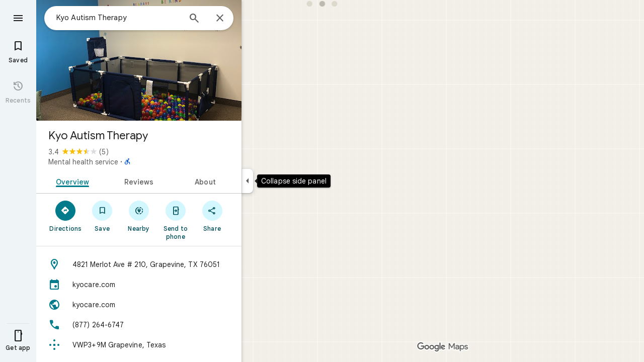

--- FILE ---
content_type: text/javascript; charset=UTF-8
request_url: https://www.google.com/maps/_/js/k=maps.m.en.THocS5ww7vc.2021.O/ck=maps.m.vVDp-CU31x4.L.W.O/am=5AAASAIQ/rt=j/d=1/exm=JxdeQb,LsiLPd,Q6fY6e,SuCOhe,a,b,b8h8i,cQ25Ub,ds,dw,dwi,en,enr,ep,jF2zFd,kUWD8d,log,lp,mmm,mo,nrw,ob,owc,per,ppl,pwd,sc,sc2,smi,smr,sp,std,stx,ti,uA7o6c,vd,vlg,vwr,wrc/ed=1/rs=ACT90oE06KdwuPXUOi3_cuelS8nvOwBc-w/m=vcr?cb=M
body_size: 18794
content:
"use strict";_F_installCss(".mAWRAc{position:absolute;z-index:100}.gaBwhe{overflow:hidden;position:absolute;direction:ltr}.VnO4Ib{position:absolute;left:0;top:0;z-index:0}sentinel{}");
this._=this._||{};(function(_){var window=this;
try{
_.ynh=class{roundRect(){}isContextLost(){return!1}constructor(a){this.canvas=a;this.strokeStyle=this.fillStyle="#000000";this.lineCap="round";this.lineJoin="miter";this.lineWidth=1;this.miterLimit=10;this.shadowColor="#000000";this.shadowBlur=this.shadowOffsetY=this.shadowOffsetX=0;this.fontKerning="auto";this.createConicGradient=()=>({addColorStop(){}});this.drawFocusIfNeeded=()=>{};this.resetTransform=()=>{};this.getTransform=()=>new DOMMatrix;this.direction="inherit";this.filter="none";this.imageSmoothingEnabled=
!1;this.imageSmoothingQuality="high";this.lineDashOffset=0;this.setLineDash=()=>{};this.getLineDash=()=>[];this.ellipse=()=>{};this.isPointInStroke=()=>!1;this.getContextAttributes=()=>({alpha:!0,desynchronized:!1,colorSpace:"srgb",willReadFrequently:!1});this.createLinearGradient=()=>({addColorStop:()=>{}});this.createPattern=()=>null;this.createRadialGradient=()=>({addColorStop:()=>{}});this.reset=()=>{};this.save=()=>{};this.restore=()=>{};this.fillRect=()=>{};this.strokeRect=()=>{};this.clearRect=
()=>{};this.beginPath=()=>{};this.moveTo=()=>{};this.closePath=()=>{};this.lineTo=()=>{};this.rect=()=>{};this.fill=()=>{};this.stroke=()=>{};this.clip=()=>{};this.quadraticCurveTo=()=>{};this.bezierCurveTo=()=>{};this.arc=()=>{};this.arcTo=()=>{};this.isPointInPath=()=>!1;this.scale=()=>{};this.rotate=()=>{};this.translate=()=>{};this.transform=()=>{};this.setTransform=()=>{};this.fillText=()=>{};this.font="10px sans-serif";this.fontVariantCaps=this.fontStretch="normal";this.letterSpacing="0px";
this.strokeText=()=>{};this.textAlign="left";this.textBaseline="alphabetic";this.textRendering="auto";this.wordSpacing="0px";this.measureText=()=>({width:1,actualBoundingBoxAscent:0,actualBoundingBoxDescent:0,actualBoundingBoxLeft:0,actualBoundingBoxRight:0,fontBoundingBoxAscent:0,fontBoundingBoxDescent:0});this.drawImage=()=>{};this.createImageData=(b,c)=>{const d=typeof b!=="number",e=d?b.width:b;b=d?b.height:c||1;return{colorSpace:"srgb",width:e,height:b,data:Array(e*b)}};this.getImageData=(b,
c,d,e)=>({colorSpace:"srgb",width:d,height:e,data:Array(d*e)});this.putImageData=()=>{};this.globalAlpha=0;this.globalCompositeOperation="source-over"}};
}catch(e){_._DumpException(e)}
try{
_.Id("vcr");
var hrh=function(a,b){a.imageSmoothingEnabled=b;a.mozImageSmoothingEnabled=b;a.webkitImageSmoothingEnabled=b;a.msImageSmoothingEnabled=b},q$=function(a){return`rgba(${Math.floor(a[0]*255)},${Math.floor(a[1]*255)},${Math.floor(a[2]*255)},${a[3]})`},irh=function(a){const b=_.crg(a);return a-b<1E-6?b:a},jrh=function(a,b){let c=null;b?c=new _.ynh(a):a.getContext&&(c=a.getContext("2d"));return c},krh=function(a,b,c,d){d.fillStyle=a;d.save();d.beginPath();d.rect(b.left,b.top,b.width,b.height);d.translate(c.x,
c.y);d.fill();d.restore()},mrh=function(a,b){const c=Array(a.length);for(let d=0;d<a.length;d++)c[d]={index:d,value:a[d]};c.sort(lrh);b?(a=b,a.length=c.length):a=Array(c.length);for(b=0;b<c.length;b++)a[b]=c[b].index;return a},lrh=function(a,b){return a.value!==b.value?a.value-b.value:a.index-b.index},nrh=function(a,b){const c=a[3];return[c*a[0]+(1-c)*b[0],c*a[1]+(1-c)*b[1],c*a[2]+(1-c)*b[2],c+(1-c)*b[3]]},orh=function(a,b){return a.rd||b.rd?a.rd?b.rd?a.rd.Ic()-b.rd.Ic():1:-1:0},prh=function(a,b,
c,d,e){b=_.U7(a,b,d,c,e);b.width/=a.K2;b.height/=a.K2;return b},qrh=function(a){return a},srh=function(a){return typeof a.setLineDash==="function"?a:new rrh(a)},rrh=class{constructor(a){this.context=a;this.U=null;this.N=0;this.zg=!0;this.y=this.x=this.H=0}setLineDash(a){this.U=a;this.zg=!0;this.N=0;this.H=a.length>0?a[0]:0}moveTo(a,b){this.x=a;this.y=b;this.context.moveTo(a,b)}lineTo(a,b){let c=this.x,d=this.y;var e=a-c,f=b-d;let g=Math.sqrt(e*e+f*f);if(g!==0){e/=g;for(f/=g;g>0;){let h;g>this.H?(h=
this.H,g-=h,this.H=0):(h=g,this.H-=h,g=0);c+=e*h;d+=f*h;this.zg?this.context.lineTo(c,d):this.context.moveTo(c,d);this.H===0&&(this.N=this.N===this.U.length-1?0:this.N+1,this.H=this.U[this.N],this.zg=!this.zg)}this.x=a;this.y=b}}};var wrh=function(a,b,c,d,e,f,g,h){var l=d.W(e);if(l){var m=e=!1;d=null;var n=1,p=Math.floor(h);if(l&&l.Ka){e=!0;var r=_.pR(l,h),w=_.Upg(l,p);(w=w&&l.data[12+60*p+52]!==0&&a.H?a.N.Qe(w):null)?(c=c.H,n=c.va*.25,a=b.createPattern(a.H.zg(w,r,l.data[12+60*p+52+1],l.data[12+60*p+52+2],new _.XB(-(c.Ba/n%(w.width*2)),-(c.Da/n%(w.height*2)))),"repeat"),b.fillStyle=a,n=.25*Math.pow(2,h-p)):b.fillStyle=_.Zy(r)}l&&l.U>0&&(a=_.vR(l,0,h),a>0&&(b.lineWidth=a/n,d=_.Vug(l,0,h),b.strokeStyle=_.Zy(_.uR(l,0,h)),m=!0));
if(m||e){a=g*n;g=a!==1&&a!==0;h=256;if(g){b.save();b.scale(a,a);a=1/a;l=Array(f.length);for(p=0;p<f.length;++p){c=f[p];r=Array(c.length);for(n=0;n<c.length;++n)r[n]=c[n]*a;l[p]=r}f=l;h*=a}if(!(a=!m)&&(a=!d))a:{for(a=0;a<f.length;a++)if(!trh(f[a],h)){a=!1;break a}a=!0}if(a)urh(b,f),e&&b.fill("evenodd"),m&&b.stroke();else{e&&(urh(b,f),b.fill("evenodd"));e=f;m=h;b.beginPath();f=b;d&&(f=srh(b),f.setLineDash(d));b.lineJoin="round";for(h=0;h<e.length;h++){a=e[h];f.moveTo(a[0],a[1]);for(l=2;l<=a.length-
2;l+=2)vrh(a[l],a[l+1],a[l-2],a[l-1],m)?f.lineTo(a[l],a[l+1]):f.moveTo(a[l],a[l+1]);vrh(a[0],a[1],a[a.length-2],a[a.length-1],m)&&f.lineTo(a[0],a[1])}b.stroke();d&&f.setLineDash([])}g&&b.restore()}}},urh=function(a,b){a.beginPath();for(let c=0;c<b.length;c++){const d=b[c];a.moveTo(d[0],d[1]);for(let e=2;e<d.length;e+=2)a.lineTo(d[e],d[e+1]);a.lineTo(d[0],d[1])}},vrh=function(a,b,c,d,e){return(a>=0||c>=0)&&(a<=e||c<=e)&&(b>=0||d>=0)&&(b<=e||d<=e)},trh=function(a,b){for(let c=0;c<a.length-2;c+=2)if(!vrh(a[c],
a[c+1],a[c+2],a[c+3],b))return!1;return vrh(a[0],a[1],a[a.length-2],a[a.length-1],b)},zrh=class{constructor(){var a=new _.byg(1);this.H=new xrh;this.N=a}zg(a,b,c,d,e,f,g){e=d.N;var h=d.U[d.H];h>=0&&h<e.H?(yrh(e,h),e=e.N.length):e=0;h=e;if(!(h<1)){e=Array(h);for(let r=0;r<h;++r){var l=r,m=d;var n=r;var p=m.N;m=m.U[m.H];m>=0&&m<p.H?(yrh(p,m),n=p.points.subarray((n>0?p.N[n-1]:0)*2,p.N[n]*2)):n=new Float32Array(0);e[l]=n}d=d.W();wrh(this,a,b,c,d,e,f,g)}}};var xrh=class{zg(a,b,c,d,e){if(!a)return null;const f=d===1;d=d===2;const g=_.$g("CANVAS");g.width=a.width*(f?2:1);g.height=a.height*(d?2:1);const h=_.jo(g);h.fillStyle=_.Bbb(b);h.fillRect(0,0,g.width,g.height);switch(c){case 1:h.globalCompositeOperation="multiply";break;case 2:h.globalCompositeOperation="screen"}c=h.createPattern(a,"repeat");if(f||d){krh(c,new _.Ff(0,0,a.width,a.height),new _.XB(0,0),h);krh(c,new _.Ff(f?a.width:0,d?a.height:0,a.width,a.height),new _.XB(d?a.width/2:0,f?a.height/2:
0),h);h.globalCompositeOperation="copy";c=h.createPattern;b=(b>>24&255)/255;const l=_.$g("CANVAS");l.width=g.width;l.height=g.height;const m=_.jo(l);m.globalAlpha=b;m.globalCompositeOperation="copy";m.drawImage(g,0,0);krh(c.call(h,l,"repeat"),new _.Ff(0,0,g.width,g.height),e.add(new _.XB(d?0:a.width/2,f?0:a.height/2)),h)}else krh(c,new _.Ff(0,0,a.width,a.height),e.add(new _.XB(a.width/2,a.height/2)),h),(b>>24&255)/255<1&&(h.globalAlpha=(b>>24&255)/255,h.globalCompositeOperation="copy",h.drawImage(g,
0,0));return g}};var Arh=function(a,b,c,d,e,f){c>e||d>f||(b[3]<1&&a.clearRect(c,d,e,f),b[3]>0&&(a.fillStyle=q$(b),a.fillRect(c,d,e,f)))},Brh=function(a,b,c,d,e,f,g){const h=(c.y-d.y)/(c.x-d.x);d=c.y-c.x*h;c=c.y-(c.x-e)*h;d<0&&c<0||d>f&&c>f||(a.beginPath(),a.moveTo(0,g),a.lineTo(0,d),a.lineTo(e,c),a.lineTo(e,g),a.closePath(),b[3]<1&&(a.globalCompositeOperation="destination-out",a.fillStyle="#000",a.fill(),a.globalCompositeOperation="source-over"),b[3]>0&&(a.fillStyle=q$(b),a.fill()))};var Crh=function(a,b){if(a.ha!==b){var c=a.H[b];if(_.Fk(c,1)){const d=_.Gk(_.Ej(c,1));a.U=_.ci(c,7)?_.J(c,7):_.bR(d);if(!a.points||a.points.length<a.U*2)a.points=new Float32Array(a.U*2);c=_.Opg(a.W);_.cR(d,a.U,c,a.points);d.Pi()}a.nj=a.va.W(1,b);a.ha=b}},Drh=function(a,b){return _.Wj(a,2)&&b>0?_.Vj(a,2,b-1):0},Erh=function(a,b,c){return _.Wj(b,2)&&c<_.Wj(b,2)?_.Vj(b,2,c):a.U},Frh=function(a,b,c){if(!(b>=0&&b<a.N))return 0;Crh(a,b);a=_.I(a.H[b],6,1);return a===3?c===0?0:1:a},Grh=function(a,b,c){if(!(b>=
0&&b<a.N))return 0;Crh(a,b);a=_.I(a.H[b],8,1);return a===3?c===0?0:1:a},Hrh=function(a,b){if(!(b>=0&&b<a.N))return 0;Crh(a,b);return a.nj.H},Irh=class{constructor(a){this.nj=null;this.ha=-1;this.points=null;this.U=-1;this.W=a.H;this.va=a.N;this.N=(this.H=_.y(this.W,_.ss,7)&&_.Ppg(_.U6(this.W))?_.Jug(_.U6(this.W)):null)?this.H.length:0}};var yrh=function(a,b){if(a.ha!==b){var c=a.W[b];if(_.G(c,7)){if(!a.points||a.points.length<8)a.points=new Float32Array(8);a.points[0]=0;a.points[1]=0;a.points[2]=256;a.points[3]=0;a.points[4]=256;a.points[5]=256;a.points[6]=0;a.points[7]=256;a.N=[4]}else{c=_.ER(c);const d=_.Gk(_.Ej(c,1)),e=_.ci(c,5)?_.J(c,5):_.bR(d);if(!a.points||a.points.length<e*2)a.points=new Float32Array(e*2);const f=_.Opg(a.U);_.cR(d,e,f,a.points);d.Pi();a.N=[..._.Uj(c,4,_.L()),e]}a.nj=a.va.W(2,b);a.ha=b}},Jrh=function(a,b){if(!(b>=
0&&b<a.H))return 0;yrh(a,b);return a.nj.H},Krh=class{constructor(a){this.N=this.points=this.nj=null;this.ha=-1;this.U=a.H;this.va=a.N;this.H=(this.W=_.W6(this.U)&&_.T6(_.V6(this.U))?_.Oug(_.V6(this.U)):null)?this.W.length:0}};var Lrh=function(a){const b=a.cursor;return b>=0&&b<a.N.length},Mrh=class{constructor(a){this.nj=null;this.cursor=0;this.H=a.H;this.U=a.N;this.Ba=a.La;(this.N=_.y(this.H,_.iR,11)?_.RKc(_.kR(this.H)):[])&&this.initialize()}Fe(){return Lrh(this)}initialize(){Lrh(this)&&(this.nj=this.U.W(5,this.cursor))}ha(){this.cursor++;this.Fe()&&this.initialize()}reset(){this.cursor=0;this.initialize()}W(){return this.nj.Fi}va(){return this.nj.H}Qe(){return this.Ba.H(this.H,this.cursor)}};var Nrh=class{constructor(a,b){this.N=a;this.H=0;a=this.N;a=a.H==null?0:a.H.length;if(!b||b.length!==a){var c=Array(a);for(let d=0;d<a;d++)c[d]=Hrh(this.N,d);b=mrh(c,b)}this.U=b}clone(){const a=new Nrh(this.N,this.U);a.H=this.H;return a}Fe(){return this.U.length>this.H}ha(){this.H++}reset(){this.H=0}W(){var a=this.N;var b=this.U[this.H];b>=0&&b<a.N?(Crh(a,b),a=a.nj.Fi):a=0;return a}va(){return Hrh(this.N,this.U[this.H])}};var Orh=class{constructor(a,b){this.N=a;this.H=0;{const c=this.N.H;if(!b||b.length!==c){a=Array(c);for(let d=0;d<c;d++)a[d]=Jrh(this.N,d);b=mrh(a,b)}}this.U=b}clone(){const a=new Orh(this.N,this.U);a.H=this.H;return a}Fe(){return this.U.length>this.H}ha(){this.H++}reset(){this.H=0}W(){var a=this.N;var b=this.U[this.H];b>=0&&b<a.H?(yrh(a,b),a=a.nj.Fi):a=0;return a}va(){return Jrh(this.N,this.U[this.H])}};var Prh=function(a){a=a.Qe(0);a.N&&a.decode(3);return a.Qe()},Qrh=class{constructor(a,b,c,d){this.type=a;this.U=b!==void 0?b:0;this.H=c!==void 0?c:null;this.N=typeof d==="boolean"?d:!1}},Rrh=function(a,b,c){return c?a.H[3+b]:a.H[b]},Srh=function(a){for(let b=0;b<a.H.length;b++)a.H[b].reset()},Trh=class{constructor(a){this.zc=a;this.H=[];a=a.data;this.H[0]=new Nrh(new Irh(a));this.H[1]=new Mrh(a);this.H[2]=new Orh(new Krh(a))}},Urh=class{constructor(a,b){this.oC=a;this.H=b}};var Vrh=class{constructor(a,b,c,d){this.va=a;this.W=b;this.ha=c;this.zc=d;this.H=0;this.U=this.N=null;this.a4=0;this.hY=[];a=this.JU=new Trh(d);b=this.hY;c=[];for(d=0;d<a.H.length;d++)c[d]=a.H[d].Fe()?a.H[d].va():-1;d=-1;let e=null;for(let n=0;;n++){let p=-1;for(var f=0;f<c.length;f++)c[f]>=0&&(p<0||c[f]<c[p])&&(p=f);if(p<0)break;f=a.H[p];const r=p%3;var g=0;const w=p>=3;if(r===0){g=a.zc.H.N;var h=f.W();g=g.W(h).U;h=c[p];if(e){e.H<g&&(e.H=g);var l=f.N;var m=f.U[f.H];m>=0&&m<l.N?(Crh(l,m),l=l.nj.W):
l=0;l>d?(e=new Urh(n,g),d=h):h<d&&(d=h)}else e=new Urh(n,g),e.H=g,d=h}else e&&(e=null);f.ha();c[p]=f.Fe()?f.va():-1;b.push(new Qrh(r,g,e,w))}Srh(a)}via(a,b,c,d){var e=25;d&&(this.H=this.a4=0,Srh(this.JU),e=-1);d=e;e=this.hY.length;let f=0,g;for(g=this.a4;g<e&&(d<0||f<d);g++){const h=this.hY[g],l=Rrh(this.JU,h.type,h.N),m=h.type,n=this.zc,p=n.H.N;m===0?h.U>this.H&&(this.va.zg(a,n,p,l,m,b,c,this.H),f++):(m===1?this.ha.zg(a,n,p,l,m,b,c):this.W.zg(a,n,p,l,m,b,c),f++);if(h.H)if(g+1===e||this.hY[g+1].H!==
h.H)if(this.H<h.H.H-1){this.H++;g=h.H.oC-1;this.N&&(this.JU.H[0]=this.N,this.N=null);this.U&&(this.JU.H[3]=this.U,this.U=null);continue}else this.U=this.N=null,this.H=0;else h.H.oC===g&&this.H<h.H.H-1&&(this.N=Rrh(this.JU,0).clone());l.ha()}this.a4=g}Yh(){return this.hY.length===this.a4&&this.U==null&&this.N==null}};var Xrh=class{constructor(a){var b=new zrh,c=new Wrh;this.U=a;this.H=b;this.N=c}uAa(a){return new Vrh(this.U,this.H,this.N,a)}};var Yrh=function(a,b){b.N=!1;b.H?b.H.next=b.next:a.U=b.next;b.next?b.next.H=b.H:a.H=b.H;a.W--},Zrh=function(a,b){b.N=!0;b.next=null;if(b.H=a.H)a.H.next=b;a.H=b;a.U||(a.U=a.H);a.W++},$rh=class{constructor(){this.maxLength=1E4;this.N={};this.U=this.H=null;this.W=0}has(a){a:{if(a=this.N[a]){if(a.xA){a=!0;break a}delete this.N[a.key];Yrh(this,a)}a=!1}return a}get(a){return this.N[a]}use(a){a&&a.N&&(Yrh(this,a),Zrh(this,a))}add(a){if(a&&!a.N)for(this.N[a.key]=a,Zrh(this,a);this.W>this.maxLength;)this.U&&
(a=this.U,delete this.N[a.key],Yrh(this,a))}};var ash=class{constructor(a,b,c,d){this.fillStyle=a;this.N=b;this.U=c;this.Of=d;this.H=null}zg(a,b){b/=this.Of;const c=this.wh();a.drawImage(c,0,0,c.width*b,c.height*b)}wh(){if(this.H!==null)return this.H;const a=_.$g("canvas"),b=_.jo(a);var c=this.Of;a.width=c*256;a.height=c*256;b.scale(c,c);b.fillStyle=this.fillStyle;b.fillRect(0,0,256,256);b.beginPath();b.strokeStyle=this.U;b.lineWidth=1;c=16;let d=256/c;for(var e=1;e<d;e++){var f=e*c;b.moveTo(f,0);b.lineTo(f,256);f=e*c;b.moveTo(0,f);b.lineTo(256,
f)}b.stroke();b.beginPath();b.lineWidth=2;b.strokeStyle=this.N;c=128;d=256/c;for(e=0;e<=d;e++)f=e*c,b.moveTo(f,0),b.lineTo(f,256),f=e*c,b.moveTo(0,f),b.lineTo(256,f);b.stroke();return this.H=a}};var Wrh=class{zg(a,b,c,d){b=Prh(d);a.drawImage(b,0,0,256,256)}};var dsh=function(){bsh||(bsh=new csh);return bsh},esh=function(a,b){a.count===a.last+1?(a.H[a.count]=b,a.count++,a.last++):(a.H[a.H.indexOf(void 0)]=b,a.count++)},csh=class{constructor(){this.H=[];this.last=-1;this.count=0}wh(a,b){if(this.count===0){var c=_.$g("canvas");c.width=a;c.height=b;return c}c=this.last;for(var d=0;d<this.last-1;d++){if(!this.H[d])continue;const e=this.H[d].width>=a,f=this.H[d].height>=b;if(e||f)c=d;if(e&&f)break}d=this.H[c];this.H[c]=void 0;d.width<a||d.height<b?(d.width<
a&&(d.width=a),d.height<b&&(d.height=b)):_.jo(d).clearRect(0,0,a,b);this.count--;if(this.count===0)this.last=-1;else if(c===this.last)for(;this.last>=0&&!this.H[this.last];)this.last--;return d}},bsh=null;var fsh=class{constructor(a,b,c,d){this.x=a;this.y=b;this.width=c;this.height=d;this.valid=!0}};var ish=function(a){for(;a.U!==a.W;)gsh(a);a.U=a.W=0;a.ha=a.H.width*Math.floor(a.H.height/a.N)+1;a.va=Array(a.ha);const b=Math.floor(a.H.height/a.N);for(let c=0;c<b;c++){const d=Math.floor(a.H.width/a.N);for(let e=0;e<d;e++){const f=e*a.N;hsh(a,new fsh(f,c*a.N,e===d-1?a.H.width-f:a.N,a.N))}}},gsh=function(a){const b=a.va[a.U];b&&(b.valid=!1);a.va[a.U]=null;a.U=++a.U%a.ha;return b},hsh=function(a,b){a.va[a.W]=b;a.W=++a.W%a.ha},jsh=function(a,b,c){c>a.N&&(a.N=c,ish(a));var d=0;let e=0,f=a.H.width;for(;d<
b;){const g=gsh(a);d+=g.width;f=g.x<f?g.x:f;e=g.y;d<b&&g.x+g.width>=a.H.width&&(hsh(a,new fsh(f,e,d,a.N)),d=0,f=a.H.width,e=0)}d-=b;c=new fsh(f,e,b,c);hsh(a,c);d!==0&&hsh(a,new fsh(f+b,e,d,a.N));return c},ksh=class{constructor(){this.N=40;this.ha=this.W=this.U=0;this.va=[];this.H=_.$g("canvas");this.H.width=2048;this.H.height=2E3;ish(this)}wh(a){return a&&a.valid?this.H:null}},lsh=_.uj||!1;var msh=class{constructor(a,b,c,d,e){this.canvas=a;this.width=b;this.height=c;this.key=d;this.cache=e;this.jA=0}release(){this.jA--;this.jA<=0&&(esh(dsh(),this.canvas),this.cache&&this.cache.remove(this.key))}};var nsh=class{constructor(){this.data=[];this.H=0}reset(){this.H=0}append(a,b,c,d,e,f){const g=6*this.H;this.data[g+0]=a;this.data[g+1]=b;this.data[g+2]=c;this.data[g+3]=d;this.data[g+4]=e;this.data[g+5]=f;this.H++}getX(a){return this.data[6*a]}getY(a){return this.data[6*a+1]}};var osh=class{constructor(a=0){this.N=a;this.cursor=0;this.map={};this.H=!!a;this.keys=Array(a)}has(a){return!!this.map[a]}get(a){return this.map[a]}set(a,b){this.H&&this.keys[this.cursor]&&this.remove(this.keys[this.cursor]);this.map[a]=b;this.H&&(this.keys[this.cursor]=a,this.cursor=(this.cursor+1)%this.N)}remove(a){delete this.map[a]}};var zsh=function(a,b,c,d,e,f,g){const h=c.type===4||c.type===1;h&&(b.save(),b.translate(-f,-g));switch(c.type){case 0:f=-1*c.height/2;g=c.width;var l=c.height,m=c.ha,n=c.lv;d=d.data;e=e.H(c.H());var p=c.label.Hm();if(p)for(d=psh(a.va,d.W(),d.ha(),d.Ic(),p,a.N),p=0;p<d;++p){const r=qsh(e);rsh(b,a.N[2*p]+c.Ij,a.N[2*p+1]+c.ql+f,g,l,m,r.fill,r.outline,n,a.N[2*p],a.N[2*p+1],c.U,c.Da!=null?c.Da:c.U)}break;case 2:g=d.H.Ta;if(f=g.yC(c.N))if(ssh(a,f,g,e,c,d.data.Ic()),e=c.label.Hm())for(e=psh(a.va,d.data.W(),
d.data.ha(),d.data.Ic(),e,a.N),d=0;d<e;++d)g=a.N[2*d]+c.Ij,l=a.N[2*d+1]+c.ql,g-=f.va,(m=tsh(f))&&ush(b,m,f,g,l);break;case 3:f=d.data;g=c.label.Xr();if((d=e.H(c.ik))&&(d=_.tR(d,g))&&(e=e.H(c.H()))&&_.tR(e,g)&&c.label.isVisible()&&(e=c.label.Hm()))for(e=psh(a.va,f.W(),f.ha(),f.Ic(),e,a.N),f=0;f<d.H.length;f++)if(g=_.U7(a.ha,d,c.text,f),l=prh(a.ha,d,f,c.text,c.bW),(m=_.ayg(a.ha,d,g.width,g.height,c.text,f))&&m.width!==0&&m.height!==0)for(n=0;n<e;++n)vsh(b,m,a.N[2*n]+c.Ij+c.width/2-l.width/2+d.W(f)/
2,a.N[2*n+1]+c.ql-l.height/2+d.ha(f)/2,g,l.width,l.height);break;case 4:f=c.label.Xr();if(d=e.H(c.ik))if(g=_.tR(d,f))d=_.U7(a.ha,g),(a=_.ayg(a.ha,g,d.width,d.height))&&a.width!==0&&a.height!==0&&(e=e.H(c.H()))&&_.tR(e,f)&&c.label.isVisible()&&(f=c.shift,e=c.label.Im(),_.Gwg(e,f),f=_.Nxg(c),m=_.C7(e.H,f),f=e.getX(m),g=e.getY(m),l=e.getX(Math.ceil(m))-e.getX(Math.floor(m)),e=e.getY(Math.ceil(m))-e.getY(Math.floor(m)),e=Math.atan2(e,l),b.save(),b.translate(f,g),b.rotate(e+(c.label.oH()?Math.PI:0)),vsh(b,
a,-c.width/2,-c.height/2,d,c.width,c.height),b.restore());break;case 1:if(g=d.H.Xa,f=g.yC(c.N))if(ssh(a,f,g,e,c,d.data.Ic()),l=(g=f.H)&&g.H,f.canvas||f.U||f.N||l)n=l?null:tsh(f),l=c.shift,c.label.oH()&&c.ha&&(l*=-1),g?(m=c.H(),e=e.H(m),g=wsh(g,n,f.U),xsh(a,b,m,e,d.data.Ic(),c,f,g,c.label.oH(),l)):ysh(b,c,f,n,c.label.oH(),l)}h&&b.restore()},ssh=function(a,b,c,d,e,f){var g=e.H();b.Ba!==g&&b.ob();e=!!b.canvas||!!b.N||Ash(a,b.U);var h=b.H;if(!(h&&h.H||e))if(d=d.H(g),b.Ba=g,c=c.va,b.H)Bsh(c,b,g,d,f,a.Da);
else if(b.ha)a:{if(h=e=null,(a=b.ha)&&a.U&&a.U.complete){if(g=Csh(c,a.key,g))if(a.N){h=a.U;var l=a.N;if(d.Ea){var m=Dsh(c,l.width,l.height),n=_.jo(m);n.globalAlpha=(_.sR(d,f)>>24&255)/255;n.drawImage(h,l.left,l.top,l.width,l.height,0,0,l.width,l.height);n.globalAlpha=1;h=m}else h=null}else{if(a.H&&a.U){f=(_.rR(d,f)>>24&255)/255;b.N=new Esh(a.H,a.U,f);break a}}else e=Fsh(c,a.U,f,d,a.H.left,a.H.top,a.H.width,a.H.height),a.N&&(h=Fsh(c,a.U,f,d,a.N.left,a.N.top,a.N.width,a.N.height,a.N.width));l=a.H;h&&
(l=(a.N.width-a.H.width)/2,m=(a.N.height-a.H.height)/2,l=Math.floor(l),m=a.N.height%2===1?Math.floor(m):Math.floor(m+.5),b.va=l,b.Ea=m,n=_.jo(h),n.globalCompositeOperation="source-over",g?(d.ha&&(n.globalAlpha=(_.rR(d,f)>>24&255)/255),n.drawImage(a.U,a.H.left,a.H.top,a.H.width,a.H.height,l,m,a.H.width,a.H.height),n.globalAlpha=1):n.drawImage(e,0,0,a.H.width,a.H.height,l,m,a.H.width,a.H.height),e=h,l=a.N);e&&(c.H?b.U=Gsh(e,l):b.canvas=e)}}else b.W&&(a=b.W)&&(f=c.Bna(a.text,a.width,a.fontSize,a.fontFlags,
d,f),c.H?b.U=Gsh(f,new _.Ff(0,0,a.width+10,a.fontSize+10)):b.canvas=f)},tsh=function(a){return a.U&&a.U.valid?Hsh?Hsh.wh(a.U):null:a.N?a.N.H:a.canvas?a.canvas:null},ush=function(a,b,c,d,e){(c.N?c.N.alpha:1)<1&&(a.globalAlpha=c.N?c.N.alpha:1);var f=c.W;const g=c.ha,h=c.U||c.N,l=g?g.Of:1,m=h?h.x:0,n=h?h.y:0;let p;h?(p=h.width,f=h.height):f?(p=f.width+10,f=f.fontSize+10):g&&g.N?(p=g.N.width,f=g.N.height):g&&g.H?(p=g.H.width,f=g.H.height):(p=b.width,f=b.height);a.drawImage(b,m,n,p,f,Math.floor(d+.5),
Math.floor(e+.5-f/l/2),p/l,f/l);(c.N?c.N.alpha:1)<1&&(a.globalAlpha=1)},Ash=function(a,b){return a.U?!!b&&b.valid:!!b},xsh=function(a,b,c,d,e,f,g,h,l,m){a.U&&!a.W&&(a.W=new ksh);const n=g.H.Da;a.H.reset();Ish(f,g,l,m,a.H);for(f=0;f<a.H.H;f++)if(l=Jsh(a,c,d,e,g,h,a.H.data[6*f+4],a.H.data[6*f+5]),l.width>0&&l.height>0){b.save();b.translate(a.H.getX(f),a.H.getY(f));b.rotate(a.H.data[6*f+2]);m=a.H.data[6*f+3];if(a.U){const p=l;b.drawImage(a.W.wh(p),p.x,p.y,l.width,l.height,m,-(l.height/n/2),l.width/n,
l.height/n)}else b.drawImage(l.canvas,0,0,l.width,l.height,m,-(l.height/n/2),l.width/n,l.height/n);b.restore()}},ysh=function(a,b,c,d,e,f){var g=b.label.Im();_.Gwg(g,f);f=g.U(g.Vn);b=b.U;e?g.anchor===1?(e=f-b,b=f-b-c.width):(e=f+c.width+b,b=f+b):(e=f+b,b=f+b+c.width);f=_.C7(g.H,e);b=_.C7(g.H,b);e=g.getX(f);f=g.getY(f);const h=g.getX(b);g=g.getY(b)-f;g=Math.atan2(g,h-e);a.save();a.translate(e,f);a.rotate(g);g!==0?(g=!!(a.imageSmoothingEnabled||a.mozImageSmoothingEnabled||a.webkitImageSmoothingEnabled||
a.msImageSmoothingEnabled),hrh(a,!0),ush(a,d,c,0,0),hrh(a,g)):ush(a,d,c,0,0);a.restore()},Ish=function(a,b,c,d,e){var f=a.label.Im();_.Gwg(f,d);d=b.H.U;const g=b.H.Da;var h=b.H.W,l=f.U(f.Vn);a=a.U;b=_.C7(f.H,c?f.anchor===1?l-a:l+b.width+a:l+a);if(!(b<0||b>f.mg()-1))for(Ksh.init(f,b,5,c),c=d.length/4,f=h?Math.floor(c/2):0,h=0;f<c&&Ksh.next();){b=h+Ksh.distance;l=b*g;a=f;for(var m=a;m<c&&!(d[m*4]+d[m*4+2]/2>l);m++)f++;l=e;m=l.append;var n=Ksh.getX(),p=Ksh.getY();m.call(l,n,p,Ksh.angle,d[a*4]/g-h,a,
f);h=b}},Jsh=function(a,b,c,d,e,f,g,h){var l=e.H;b=Lsh(l,b);e=b.W;var m=l.U.length/4,n=l.W?Math.floor(m/2):0;let p;if(m=h===m&&g===n)var r=b.H;else p=`${g}-${h}`,r=e[p];if(!Ash(a,r)){r=h-1;var w=[],A=c.ha?_.rR(c,d):0;c=c.Ea?_.sR(c,d):0;w.push(A);w.push(c);c=l.U[g*4];for(d=g;d<h;d++)w.push(l.Ba[d]),w.push(l.U[d*4]-c);h=w.join("");c=a.Ba;if(!c.has(h)||!Ash(a,c.get(h))){l=l.U;A=b.N;var E=b.U;w=d=l[g*4];for(var K=r;K>=g;K--){var R=l[K*4]+l[K*4+2];R>w&&(w=R)}R=Math.ceil(w-d);w=Msh(f);let Y,fa;a.U?(Y=jsh(a.W,
R,w),K=a.W.wh(Y)):(K=dsh().wh(R,w),fa=new msh(K,R,w,h,a.Ba));K=_.jo(K);a.U&&(K.save(),K.translate(Y.x,Y.y),K.clearRect(0,0,R,w));if(n>0)for(K.globalAlpha=E/255,E=g;E<=r;E++){var X=E-n;R=l[X*4+2];X=l[X*4+3];if(R===0||X===0)continue;const sa=(R-l[E*4+2])/2,va=(w-X)/2,Ha=E-n;K.drawImage(f.wh(Ha),Nsh(f,Ha),f.H?f.H[Ha].rect.top:f.region?f.region.y:0,R,X,l[E*4]-d-sa,va,R,X)}for(K.globalAlpha=A/255;g<=r;g++)n=l[g*4+2],A=l[g*4+3],n!==0&&A!==0&&(E=(w-A)/2,K.drawImage(f.wh(g),Nsh(f,g),f.H?f.H[g].rect.top:f.region?
f.region.y:0,n,A,l[g*4]-d,E,n,A));a.U&&K.restore();r=a.U?Y:fa;c.set(h,r)}r=c.get(h);a.U||r.jA++;m?b.H=r:e[p]=r}return r},vsh=function(a,b,c,d,e,f,g){a.drawImage(b,0,0,e.width,e.height,Math.floor(c+.5),Math.floor(d+.5),f,g)},qsh=function(a){let b="magenta",c="magenta";a.va&&(b=_.Zy(_.mR(a,0)),c=_.Zy(_.mR(a,4)));return{fill:b,outline:c}},rsh=function(a,b,c,d,e,f,g,h,l,m,n,p,r){const w=b+f/2,A=c+f/2,E=d-f,K=e-f;a.lineWidth=f;a.strokeStyle=h;a.fillStyle=g;if(p>0||r>0)a.shadowOffsetX=p,a.shadowOffsetY=
r,a.shadowBlur=2,a.shadowColor="rgba(0, 0, 0, 0.2)";g!=="magenta"&&(l>0?(Osh(a,b,c,b+d,c+e,m,n,l,0),a.fill()):a.fillRect(b,c,d,e));if(p>0||r>0)a.shadowOffsetX=0,a.shadowOffsetY=0,a.shadowBlur=0;h!=="magenta"&&f>0&&(l?(Osh(a,b,c,b+d,c+e,m,n,l,f/2),a.stroke()):a.strokeRect(w,A,E,K))},Osh=function(a,b,c,d,e,f,g,h,l){b+=l;c+=l;d-=l;e-=l;h-=l;a.beginPath();a.moveTo(b,c);g<c&&(a.lineTo(f-h,c),a.lineTo(f,c-h),a.lineTo(f+h,c));a.lineTo(d,c);f>d&&(a.lineTo(d,g-h),a.lineTo(d+h,g),a.lineTo(d,g+h));a.lineTo(d,
e);g>e&&(a.lineTo(f+h,e),a.lineTo(f,e+h),a.lineTo(f-h,e));a.lineTo(b,e);f<b&&(a.lineTo(b,g+h),a.lineTo(b-h,g),a.lineTo(b,g-h));a.lineTo(b,c)},Psh=class{constructor(a,b){var c=new $rh;this.va=a;this.Da=c;this.ha=b;this.W=null;this.U=lsh;this.N=Array(2);this.Ba=new osh(this.U?1E3:void 0);this.H=new nsh}wia(a,b,c,d,e,f){if(b.isVisible()){for(var g=0;g<b.elements.length;++g)b.elements[g].type===0&&zsh(this,a,b.elements[g],c,d,e,f);for(g=0;g<b.elements.length;++g)b.elements[g].type!==0&&zsh(this,a,b.elements[g],
c,d,e,f)}}},Ksh=new class{constructor(){this.points=null;this.distance=this.angle=this.y2=this.x2=this.y1=this.x1=this.H=this.step=this.threshold=0}init(a,b,c,d=!1){this.points=a;this.threshold=c;this.step=d?-1:1;a=0|b;this.H=d&&a!==b?a:a+this.step;this.y1=this.x1=0;this.x2=this.points.getX(b);this.y2=this.points.getY(b);this.distance=this.angle=0}getX(){return this.x1}getY(){return this.y1}next(){if(this.H<0||this.H>=this.points.mg())return!1;const a=this.x2,b=this.y2;let c=this.points.getX(this.H),
d=this.points.getY(this.H),e=c-a,f=d-b;const g=this.threshold*(e*e+f*f),h=c-a,l=d-b;let m=this.H+this.step;for(;m>=0&&m<this.points.mg();){const n=this.points.getX(m),p=this.points.getY(m),r=n-a,w=p-b,A=-r*l+w*h;if(A*A>g)break;c=n;d=p;e=r;f=w;m+=this.step}this.H=m;this.x1=a;this.y1=b;this.x2=c;this.y2=d;this.angle=Math.atan2(f,e);this.distance=Math.sqrt(e*e+f*f);return!0}};var Qsh=class extends _.Dxg{U(a){a.H.H.ha.clear();a.H.H.W.clear();return _.T7}H(){return!0}Oa(){}};var Rsh=class{constructor(a){this.H=a}zg(a,b,c,d,e){a.save();a.scale(c,c);c=[];for(var f=0;f<b.length;++f){const g=b[f],h=g.H.labels;for(let l=0;l<h.length;++l)c.push({label:h[l],zc:g})}c.sort((g,h)=>g.label.Yq()-h.label.Yq()||g.label.yt-h.label.yt||g.label.jP()-g.label.jP());for(b=0;b<c.length;++b)f=c[b].zc,this.H.wia(a,c[b].label,f,f.H.Ga,d,e);a.restore()}};var Ssh=function(a,b,c,d,e,f,g){if(e!==0){var h=b;g&&(h=srh(b),h.setLineDash(g));b.lineWidth=e;b.strokeStyle=f;b.beginPath();e=c.N;f=c.U[c.H];e=f>=0&&f<e.N?_.Wj(e.H[f],2)+1:0;for(f=0;f<e;f++){var l=c.N;var m=c.U[c.H],n=f;if(m>=0&&m<l.N){Crh(l,m);m=l.H[m];var p=Drh(m,n);l=Erh(l,m,n)-p}else l=0;n=a;a:{p=c.N;var r=c.U[c.H],w=f;m=a.W;if(!(r>=0&&r<p.N)){m=m||new Float32Array(0);break a}Crh(p,r);const A=p.H[r];r=Drh(A,w);w=Erh(p,A,w);p=p.points.subarray(r*2,w*2);m?(m.length<p.length&&(m=new Float32Array(p.length)),
m.set(p)):m=p}n=n.W=m;d!==0&&_.Fwg(n,l,-d);h.moveTo(n[0],n[1]);for(m=2;m<l*2-1;m+=2)h.lineTo(n[m],n[m+1])}b.stroke();g&&h.setLineDash([])}},Tsh=class{constructor(a){this.N=a;this.U=_.$g("canvas");this.U.width=this.U.height=256*this.N;this.H=_.jo(this.U);this.H.scale(this.N,this.N);this.H.lineJoin="round";this.W=new Float32Array(128)}zg(a,b,c,d,e,f,g,h){b=b.data;e=d.W();if(e=c.W(e)){var l=e.U;if(!(h>=l)){var m=_.uR(e,h,g)>>24&255;if(m!==0){c=null;var n=_.Vug(e,h,g);n&&(c=n.map(w=>w*f));n=_.Uug(e,h,
g)*f;var p;if(c)var r=p=0;else r=Frh(d.N,d.U[d.H],h),p=Grh(d.N,d.U[d.H],h);a.lineCap=r!==0||p!==0?"round":"butt";a.lineJoin="round";r=_.vR(e,h,g)*f;p=_.Zy(_.uR(e,h,g));h===0&&l>1&&(_.uR(e,1,g)>>24&255)<255?this.EBa(a,b,d,n,e,f,g):(m<255&&(g=a.globalCompositeOperation,a.globalCompositeOperation="destination-out",Ssh(this,a,d,n,r,"rgba(0,0,0,1.00)",c),a.globalCompositeOperation=g),Ssh(this,a,d,n,r,p,c))}}}}EBa(a,b,c,d,e,f,g){this.H.clearRect(0,0,256,256);let h,l;var m=Frh(c.N,c.U[c.H],0);h=Grh(c.N,
c.U[c.H],0);b=Frh(c.N,c.U[c.H],1);l=Grh(c.N,c.U[c.H],1);this.H.globalCompositeOperation="source-over";this.H.lineCap=m!==0||h!==0?"round":"butt";m=_.Zy(_.uR(e,0,g));Ssh(this,this.H,c,d,_.vR(e,0,g)*f,m,_.Vug(e,0,g));this.H.globalCompositeOperation="destination-out";this.H.lineCap=b!==0||l!==0?"round":"butt";Ssh(this,this.H,c,d,_.vR(e,1,g)*f,"black",null);a.drawImage(this.U,0,0,Math.floor(256*this.N),Math.floor(256*this.N),0,0,256,256)}};var Ush=function(a,b,c){_.q8a(a.wB,b.Lh,b.Kh,irh(b.zoom));b=a.wB.dF-a.height/2;c[0]=Math.round((a.wB.cF-a.width/2)*a.N)/a.N;c[1]=Math.round(b*a.N)/a.N},Vsh=function(a){const b=`translate3d(${-a.offset[0]}px, ${-a.offset[1]}px, 0) scale(1)`;a.H.style.transform=b;a.H.style.webkitTransform=b},Wsh=class{constructor(a,b,c=!1){this.container=a;this.N=1;this.Nn=null;this.H=_.$g("DIV");c?this.H.className="VnO4Ib":(this.H.style.position="absolute",this.H.style.left="0px",this.H.style.top="0px",this.H.style.zIndex=
"0");this.container.appendChild(this.H);this.width=a.clientWidth;this.height=a.clientHeight;this.U=_.fL();this.W=_.fL();this.wB=new _.s8a(22);this.offset=_.fL();this.ha=irh(b.zoom);this.va=this.container.style.backgroundColor;Ush(this,b,this.U);Vsh(this)}Lb(){return this.width}Eb(){return this.height}resize(a,b){if(a!==this.width||b!==this.height)this.width=a,this.height=b,this.container.style.width=`${a}px`,this.container.style.height=`${b}px`}update(a){let b=!1;if(this.width!==a.width||this.height!==
a.height)this.resize(a.width,a.height),b=!0;b||this.ha!==irh(a.zoom)?(this.ha=irh(a.zoom),Ush(this,a,this.U),_.hL(this.W,this.U),_.gL(this.offset,0,0)):(Ush(this,a,this.W),_.WPb(this.W,this.U,this.offset));Vsh(this)}};var Msh=function(a){if(!a.N)if(a.region)a.N=a.region.height;else if(a.H)for(let b=0;b<a.H.length;b++)a.H[b].rect.height>a.N&&(a.N=a.H[b].rect.height);else a.N=a.W.height;return a.N},Nsh=function(a,b){return a.H?a.H[b].rect.left:(a.region?a.region.x:0)+a.U[b]},Xsh=class{constructor(a){this.W=a;this.H=this.U=this.region=null;this.N=0}wh(a){return this.H?this.H[a].xA:this.W}};var Ysh=class{constructor(){this.H=null;this.W={};this.U=this.N=255}};var wsh=function(a,b,c){b=new Xsh(b);a.H?b.H=a.H:(b.region=c,b.U=a.Ea);return b},Lsh=function(a,b){a.ha[b]||(a.ha[b]=new Ysh);return a.ha[b]},Zsh=class{constructor(a,b,c,d,e,f,g,h,l){this.key=a;this.height=b;this.Ba=c;this.va=d;this.N=e;this.Ea=f;this.U=g;this.Da=h;this.W=l;this.H=null;this.ha={}}};var $sh=class extends _.Svg{constructor(a,b){super(a,b);this.Ba=0;this.H=this.ha=this.W=this.N=this.U=this.canvas=null;this.Ea=this.va=0;this.Da=lsh}ob(){this.N=this.U=this.canvas=null;this.H&&(this.H.H=null)}nb(){if(!this.Da){const a=dsh();this.canvas&&esh(a,this.canvas);if(this.H)for(const b of Object.values(this.H.ha)){b.H&&b.H.release();for(const c of Object.values(b.W))c.release()}}super.nb()}};var ath=class{constructor(a){this.key=a;this.rect=this.xA=null;this.N=!1;this.H=this.next=null}};var Esh=class{constructor(a,b,c){this.H=b;this.alpha=c;this.x=a.left;this.y=a.top;this.width=a.width;this.height=a.height}};var bth=class{drawText(a,b,c,d,e,f,g,h,l){a.font=_.ptg(e,f,g);a.textBaseline="middle";e=f="magenta";h.ha&&(f=_.Zy(_.rR(h,l)));h.Ea&&(e=_.Zy(_.sR(h,l)));h=f;l=e;l!=="magenta"&&(a.strokeStyle=l,a.lineWidth=2,a.strokeText(b,c,d));h!=="magenta"&&(a.fillStyle=h,a.lineWidth=2,a.fillText(b,c,d))}};var Bsh=function(a,b,c,d,e,f){if(b=b.H){var g=[],h=[];{var l=[],m=b.Ba.length;const w={};if(d.ha){var n=_.rR(d,e);if((n&4278190080)===0)n=null;else{var p=d.Ea?_.sR(d,e):0;if(Csh(a,b.key,c)){var r=Lsh(b,c);r.N=n>>24&255;r.U=p>>24&255}for(r=0;r<m;r++){const A=b.W&&r<Math.floor(m/2),E=`${A?p:n}${b.Ba[r]}`;let K;f.has(E)?K=f.get(E):w[E]?K=w[E]:(K=new ath(E),w[E]=K,A?h.push(r):g.push(r));l.push(K)}n=l}}else n=null}b.H=n;if(g.length!==0||h.length!==0)if(Csh(a,b.key,c)){for(a=0;a<g.length;a++)d=g[a],e=b.H[d],
e.xA=b.va[d],e.rect=new _.Ff(b.N[d*4],b.N[d*4+1],b.N[d*4+2],b.N[d*4+3]),f.add(e);for(g=0;g<h.length;g++)a=h[g],d=b.H[a],d.xA=b.va[a],d.rect=new _.Ff(b.N[a*4],b.N[a*4+1],b.N[a*4+2],b.N[a*4+3]),f.add(d)}else{c=b.H;p=n=0;for(l=0;l<h.length;l++)m=h[l],c[m].rect=new _.Ff(n,0,b.U[m*4+2],b.U[m*4+3]),n+=Math.ceil(b.U[m*4+2]);for(l=0;l<g.length;l++)m=g[l],c[m].rect=new _.Ff(p+n,0,b.U[m*4+2],b.U[m*4+3]),p+=Math.ceil(b.U[m*4+2]);p=n+p;l=b.height;m=cth(b,p,l,g,h);if(a=Fsh(a,m,e,d,0,0,p,l,b.W?n:void 0)){for(d=
0;d<h.length;d++)e=c[h[d]],e.xA=a,f.add(e);for(h=0;h<g.length;h++)d=c[g[h]],d.xA=a,f.add(d);f=!0}else f=!1;f||(b.H=null)}}},Gsh=function(a,b){Hsh||(Hsh=new ksh);b=jsh(Hsh,b.width,b.height);var c=Hsh.wh(b);c=_.jo(c);c.clearRect(b.x,b.y,b.width,b.height);c.drawImage(a,0,0,b.width,b.height,b.x,b.y,b.width,b.height);return b},Csh=function(a,b,c){const d=a.N[b];if(d===void 0)a.N[b]=c;else if(d!==c)return!1;return!0},Fsh=function(a,b,c,d,e,f,g,h,l){if(!d.ha)return null;const m=_.Zy(_.rR(d,c));a=Dsh(a,g,
h);const n=_.jo(a);l?(c=_.Zy(_.sR(d,c)),n.fillStyle=c,n.fillRect(0,0,l,h),n.fillStyle=m,n.fillRect(l,0,g-l,h)):(n.fillStyle=m,n.fillRect(0,0,g,h));n.globalCompositeOperation="destination-in";n.drawImage(b,e,f,g,h,0,0,g,h);return a},Dsh=function(a,b,c){if(a.H){dth||(dth=_.$g("canvas"));eth||(eth=_.$g("canvas"));a=dth;dth=eth;eth=a;const d=_.jo(a);d.globalCompositeOperation="source-over";a.width<b||a.height<c?(a.width<b&&(a.width=b),a.height<c&&(a.height=c)):d.clearRect(0,0,b,c)}else a=dsh().wh(b,c);
return a},cth=function(a,b,c,d,e){const f=a.H;var g=fth||_.$g("canvas");fth||(fth=g,g.height=60);g.width<b&&(g.width=b);g.height<c&&(g.height=c);g.width*g.height>65536&&b*c<=65536&&(g.width=b,g.height=c);g=_.jo(g);g.clearRect(0,0,b,c);b=[e,d];for(c=0;c<b.length;c++)for(d=b[c],e=0;e<d.length;e++){const h=d[e],l=f[h];g.drawImage(a.va[h],a.N[4*h],a.N[4*h+1],a.N[4*h+2],a.N[4*h+3],l.rect.left,l.rect.top,l.rect.width,l.rect.height)}return fth},gth=class{constructor(a){this.U=a;this.W=new bth;this.H=lsh;
this.N={}}Bna(a,b,c,d,e,f){const g=c+10;b=Dsh(this,b+10,g);const h=_.jo(b);this.W.drawText(h,a,0,g/2,c,d,this.U,e,f);return b}},fth=null,dth=null,eth=null,Hsh=null;var hth=class{constructor(a,b,c,d,e){this.key=a;this.Of=e;this.U=b;this.H=c;this.N=d}};var ith=class{constructor(a,b,c,d){this.text=a;this.width=b;this.fontSize=c;this.fontFlags=d}};var jth=function(a,b,c,d,e,f,g,h,l){const m=a.tl.Pd(b),n=a.tl.Ga();d=d>1E4||d<0?0:d;const p=_.Spg(_.z(a.tl.H,_.Tpg,4),b);b=p.Lb();const r=p.Eb(),w=d*a.N+b;e.push(m);f.push(n.Qe());g[c*4]=p.getX();g[c*4+1]=p.getY();g[c*4+2]=p.Lb();g[c*4+3]=p.Eb();e=c+1;e<h.length&&(h[e]=h[c]+b);l[c*4]=d*a.N;l[c*4+1]=0;l[c*4+2]=b;l[c*4+3]=r;return{height:r,m2a:w}},mth=class{constructor(a,b,c,d,e){this.tl=a;this.U=b;this.Ba=c;this.Of=d;this.ha=e;this.W=!1;this.va=new gth(e);this.H=new Map;this.N=d*2}initialize(a,b){if(!this.W&&
a.length!==0){if(a.length!==b.length)throw Error("Yj");for(let X=0;X<a.length;X++){var c=a[X];const Y=b[X];if(_.q7(c)||_.ltg(c)){var d=0,e=_.B7(c,this.tl.Ic());for(const fa of _.m7(_.S6(c))){if(_.Wj(fa,6)){c=fa;var f=e,g=`${Y}:0:${d}`,h=_.Wj(c,6),l=_.Wj(c,7),m=h+l,n=[],p=[],r=Array(m*4),w=Array(m);w[0]=0;m=Array(m*4);this.tl.Ga();let sa=0;for(var A=0;A<l;++A){var E=A,K=_.Wj(c,10)?_.Vj(c,10,A)/8:0;E=jth(this,_.Vj(c,7,A),E,K,n,p,r,w,m);sa=sa>E.height?sa:E.height}E=A=0;for(K=0;K<h;++K){var R=K+l;const va=
_.Wj(c,8)?_.Vj(c,8,K)/8:0;R=jth(this,_.Vj(c,6,K),R,va,n,p,r,w,m);E=E>R.m2a?E:R.m2a;A=A>R.height?A:R.height;sa=sa>R.height?sa:R.height}h=new $sh(E/this.N,A/this.N);h.H=new Zsh(g,Math.ceil(sa),n,p,r,w,m,this.N,!!_.Wj(c,7));c=this.kE(c,f);this.H.set(c,h)}else fa.H()&&(c=fa,f=e,g=c.Fb(),n=this.tl.hi(c),p=this.U.H(n),n=_.Xug(p,f),r=_.Wug(p,f),w=this.measureText(g,n,r),p=new $sh(w,n),p.W=new ith(g,w,n,r),c=this.kE(c,f),this.H.set(c,p));++d}}else if(_.ktg(c))for(d=_.o7(c)?2:1,e=0;e<d;++e){g=e===0?_.m7(_.S6(c)):
_.m7(_.n7(c));f=0;for(const fa of g)g=this.tl.hi(fa),n=this.U.H(g),p=_.B7(c,this.tl.Ic()),_.tR(n,p)||(r=`${Y}.${e}.${f}`,_.Wj(fa,6)?(g=fa,n=r,h=this.tl.H,r=_.Vj(g,6,0),r=_.Spg(_.z(h,_.Tpg,4),r),r=new _.Ff(r.getX(),r.getY(),r.Lb(),r.Eb()),w=null,_.Wj(g,7)&&(w=_.Vj(g,7,0),w=_.Spg(_.z(h,_.Tpg,4),w),w=new _.Ff(w.getX(),w.getY(),w.Lb(),w.Eb())),l=r.width/this.Of,m=r.height/this.Of,h=this.tl.Ga(),h.N&&h.decode(3),g=this.kE(g,p),p=new $sh(l,m),p.ha=new hth(`${g}-${n}`,h.Qe(),r,w,this.Of),this.H.set(g,p)):
fa.H()&&(p=c,g=fa,w=n,n=g.Fb(),p=_.B7(p,this.tl.Ic()),r=_.Xug(w,p),h=_.Wug(w,p),l=this.measureText(n,r,h),w=new $sh(l,r),w.W=new ith(n,l,r,h),g=this.kE(g,p),this.H.set(g,w))),++f}}this.W=!0}}measureText(a,b,c){b=_.ptg(b,c,this.ha);kth||(_.Uxg?c=new self.OffscreenCanvas(0,0):(c=_.$g("canvas"),c.width=c.height=128),kth=_.jo(c));c=kth;lth!==b&&(lth=b,c.font=b);return Math.ceil(c.measureText(a).width)}yC(a){return this.H.get(a)||null}kE(a,b){if(_.Wj(a,6))return b=_.Uj(a,6,_.L()).map(c=>this.tl.Pd(c)).join(":"),
_.Wj(a,7)&&(b+=`:outlineSpriteIndex:${_.Vj(a,7,0)}`),b;if(a.H()){const c=this.tl.hi(a);return`${a.Fb()}:${c}:${b}:${this.Ba}`}return null}So(){}},kth=null,lth="";var nth=function(a){var b=a.data.H;let c=0;for(const R of _.hR(_.jR(b))){if(_.q7(R))_.xtg(R,c,a);else if(_.ltg(R))a:{var d=R,e=c;b=a;var f=b.H;if(_.R6(_.S6(d))){var g=f.Xa,h=b.data,l=_.B7(d,h.Ic()),m=_.srg(_.Qk(h.H,_.u7));f=f.Ga;var n=0,p=0,r=_.m7(_.S6(d));for(var w=0;w<r.length;w++){var A=r[w],E=void 0;if(E=_.tR(f.H(h.hi(A)),l))E=E.N(m),A=E.height,E=E.width;else{A=g.kE(A,l);E=g.yC(A);if(!E)break a;A=E.height;E=E.width}n+=A;E>p&&(p=E)}A=h.U;E=_.p7(d);var K=_.Gk(_.l7(_.prg(E)));w=_.Cc(K)/A;A=_.Cc(K)/
A;K.Pi();if(!(w<0||w>256||A<0||A>256)){E=_.J(E,4);K=(p+1)/Math.pow(2,_.J(d,12)/8);p=K*Math.cos(E*Math.PI/1800)/2;E=K*Math.sin(E*Math.PI/1800)/2;K=new Float64Array(4);K[0]=w-p;K[1]=A-E;K[2]=w+p;K[3]=A+E;p=new _.stg(K);n=-n/2;d=_.utg(b,d,e);e=d.Xa=p;w=p.mg()-1;e=_.ttg(e.va,w)/2;d.Im().Vn=_.C7(p.va,e);for(e=0;e<r.length;++e)A=r[e],p=h.hi(A),(w=_.tR(f.H(p),l))?(E=w.N(m),A=E.height,n+=A/2,p=_.vtg(p,1,n,-E.width/2,w,m),_.D7(d,p),n+=A/2):(A=g.kE(A,l),w=g.yC(A),n+=w.height/2,p=_.wtg(p,1,n,-w.width/2,A,w,
!0),_.D7(d,p),n+=w.height/2);g=d;_.rtg(b,g);b.H.labels.push(g)}}}c++}},oth=class{constructor(a,b,c){this.Of=a;this.H=b;this.N=c}};var pth=class{constructor(a,b,c,d,e,f,g){this.canvas=a;this.x=b;this.y=c;this.width=d;this.height=e;this.U=f;this.N=g;this.context=_.jo(a);this.H=b!==0||c!==0||d!==a.width||e!==a.height}Pi(){this.H&&this.U&&this.U.Pi(this)}};var qth=class{constructor(a){this.height=this.width=256;this.H=a}Pi(){}wh(a,b){const c=this.H;a*=c;b*=c;const d=_.$g("CANVAS");d.width=a;d.height=b;_.jo(d).scale(c,c);return new pth(d,0,0,a,b,this,this.H)}};var rth=class{constructor(a){this.height=this.width=256;this.H=a;this.U=[];this.N=[]}Pi(a){const b=this.H;a.context.clearRect(a.x/b,a.y/b,a.width/b,a.height/b);this.N.push(a)}wh(a,b){if(this.N.length===0){var c=_.$g("CANVAS");const d=this.H;c.width=d*this.width*6;c.height=d*this.height*4;this.U.push(c);_.jo(c).scale(d,d);for(let e=0;e<4;e++)for(let f=0;f<6;f++){const g=new pth(c,d*this.width*f,d*this.height*e,d*this.width,d*this.height,this,this.H);this.N.push(g)}}c=this.H;a*=c;b*=c;c=this.N.pop();
c.width=a;c.height=b;return c}};var tth=function(a,b){const c=a.data.H;a=a.data.La;const d=_.y(c,_.iR,11)?_.RKc(_.kR(c)):[];let e=0;for(let f=0;f<d.length;f++){const g=a.H(c,f);g&&(e+=sth(g,b))}return e},uth=function(a,b){let c=0;a=a.data;a.uf()&&(a=a.Ga(),c+=sth(a,b));return c},sth=function(a,b){a.N&&a.decode(3);return a.Yh()&&a.Qe().src.length!==0?0:(a=a.Qe(),a.decode&&a.src?a.decode().then(b,b):_.Bg(a,"load",()=>{b()}),1)},vth=function(a,b){b.H.Ld||(b.H.Ld=a.Ib.uAa(b));return b.H.Ld},wth=function(a,b,c=!1){if(b.H.gw||b.rd.Vh()===
4)return!0;const d=b.H.Ld;if(d.a4>0||d.hY.length!==1)var e=null;else e=d.hY[0],e.type!==1?e=null:(d.a4=1,e=Prh(Rrh(d.JU,e.type,e.N)));if(e)return b.H.ah=e,!0;e=b.H.Ya;e||(e=a.Gb.wh(256,256),b.H.Ya=e);a=e;if(a.H){a.context.save();a.context.setTransform(1,0,0,1,a.x,a.y);a.context.beginPath();a.context.rect(0,0,a.width,a.height);a.context.clip();const f=a.N;a.context.scale(f,f)}d.via(e.context,1,b.data.Ic(),c);e.H&&e.context.restore();return d.Yh()},xth=function(a,b){const c=b.H;c.Ld=null;c.Ya&&(c.Ya.Pi(),
c.Ya=null);c.ah=null;vth(a,b);wth(a,b,!0)},zth=class extends _.Bxg{constructor(a,b,c,d,e,f,g){super();this.Ib=a;this.hb=b;this.Xa=c;this.W=e;this.va=new _.Axg(f,g);(a=yth[d])?d=a:(a=_.uj?new rth(d):new qth(d),d=yth[d]=a);this.Gb=d;this.N=[this.Ya,this.Ea,this.Ba,this.Da,this.uAa,this.Ga,this.render,this.La];this.Ta=[33,34,52,35,36,37,38,39];this.wb=this.N.indexOf(this.Ea);this.Ka=this.N.indexOf(this.Ba);this.Oa=this.N.indexOf(this.Da)}U(a){var b=a.H;b.ha.length||(b.ha=Array(this.N.length));b=a.H;
for(var c=0;c<this.N.length;++c)if(!b.ha[c]){var d=this.N[c];if(d===this.Ga||d===this.render||d===this.La){const e=b.ha[this.Oa].getState()==="success",f=b.ha[this.wb].getState()==="success",g=b.ha[this.Ka].getState()==="success";if(!(e&&f&&g))continue}this.ha=this.Ta[c];b.ha[c]=d.call(this,a);return _.T7}a=[];for(c=0;c<this.N.length;++c)(d=b.ha[c])&&d.getState()==="pending"&&a.push(d);return a.length?_.asg.apply(null,a):_.Cxg}H(a){for(let b=0;b<this.N.length;++b){const c=a.H.ha[b];if(!c||c.getState()!==
"success")return!1}return!0}Da(a){function b(){--c.Oa===0&&d.setValue(!0)}const c=a.H;c.Oa=0;const d=new _.xR;c.Oa+=tth(a,b);c.Oa+=uth(a,b);return c.Oa?d:_.T7}Ea(a){const b=this.W.H(a.rd.Qg().Kj);a=_.zxg(this.va,a,b);return a.getState()==="pending"?a:_.T7}Ba(a){var b=this.va;a=_.wxg(a.data,a.H.N);return _.yxg(b,[...a])}Ya(a){const b=a.H;if(!b.N){var c=a.data.Gh,d=a.rd.Qg().Kj,e=this.W.H(d);const f=a.data.Da;f.length&&e.N(f);e.W(c);c=a.data.Dc(d,e);b.N=c;a.data.Ad(c);a.data.wb()}b.Ga||(_.mtg(a,!0,
!1),_.ntg(a,!0,!1),c=a.data.Gh,d=a.rd.Qg().Kj,e=this.W.H(d),a=a.data.Da,a.length&&e.N(a),e.W(c),b.Ga=new _.Gxg(d,e));return _.T7}uAa(a){vth(this,a);return _.T7}Ga(a){if(!a.H.labels.length){var b=this.hb;if(a.data.va()&&!a.H.gq){var c=a.H;c.Ta||(c.Ta=c.Xa=new mth(a.data,c.Ga,a.rd.Qg().Kj.Lo(),b.Of,b.H));var d=_.hR(_.jR(a.data.H)),e=[];for(var f=0;f<d.length;f++)e.push(f);c.Ta.initialize(d,e);c.jy=b.N;b=_.hR(_.jR(a.data.H));c=a.data.U;for(d=0;d<b.length;d++)if(e=b[d],_.ktg(e)){f=_.p7(e);f=_.Gk(_.l7(_.prg(f)));
var g=_.Cc(f)/c,h=_.Cc(f)/c;f.Pi();g<0||g>256||h<0||h>256||_.Wtg(e,d,new _.Vd(g,h),a)}b=a.H.labels;c=a.rd.Ic();b.sort(_.Hxg);d=0;e=b.length/2;f=0;for(g=0;g<b.length-1;g++){h=b[g];const l=c-d;l>0&&h.tk===0&&(h.tk=l);f++;f>=e&&(d++,e/=2,f=0)}nth(a);b=a.H.labels;c=!0;for(d=0;d<b.length;++d)b[d].N!==2&&(c=!1),_.qtg(b[d]);a.H.labels.sort(_.Hxg);a.H.Mi=!c}a.H.gq=!0}return _.T7}La(a){const b=a.H.labels;if(b.length&&a.H.N)for(let K=0;K<b.length;K++){var c=this.Xa,d=b[K],e=a,f=a.H.Ga;for(let R=0;R<d.elements.length;R++){var g=
d.elements[R];switch(g.type){case 2:var h=c,l=e,m=f,n=l.H.Ta,p=n.yC(g.N);p&&ssh(h,p,n,m,g,l.data.Ic());break;case 1:p=c;l=g;m=f;var r=e.H.Xa;if(g=r.yC(l.N)){n=l.label.Xr();h=l.label.oH();ssh(p,g,r,m,l,n);var w=(r=g.H)&&r.H,A=!!g.canvas||!!g.U||!!g.N;if(r&&(A||w)){var E=null;A&&!w&&(E=tsh(g));if(E||w){A=l.H();const X=m.H(A);m=l.shift;h&&l.ha&&(m*=-1);w=wsh(r,E,g.U);r=A;E=X;p.U&&!p.W&&(p.W=new ksh);p.H.reset();Ish(l,g,h,m,p.H);for(h=0;h<p.H.H;h++)Jsh(p,r,E,n,g,w,p.H.data[6*h+4],p.H.data[6*h+5])}}}}}}return _.T7}render(a){return wth(this,
a)?_.T7:null}},yth={};var psh=function(a,b,c,d,e,f){const g=a.Ea,h=_.XK();let l=0;for(let m=a.H.start;m<=a.H.end;m++)Ath(a,b,c,d,m,h)&&(_.cL(_.Qxg,e.H,e.N,0,1),_.NPb(h,_.Qxg,g),f[l*2]=g[0],f[l*2+1]=g[1],l++);return l},Ath=function(a,b,c,d,e,f){var g=a.camera,h=a.N;if(a.U===0||a.U===1){g=a.U===1;var l=1/Math.pow(2,d);h=Math.pow(2,a.zoom-d);b=b*l+e;if(b+l<a.va.start/_.P6+.5||b>a.va.end/_.P6+.5)f=!1;else{b*=a.N;d=c*l*a.N;c=(g?Math.floor(b):b)-a.W;e=(g?Math.floor(d):d)-a.ha;var m=l=h;g&&(g=Math.floor(d+256*h)-a.ha,l=(Math.floor(b+
256*h)-a.W-c)/256,m=(g-e)/256);_.LPb(f,l,m,1,c,e,0);f=!0}return f}l=1/(1<<d);d=h/256*l;_.OPb(f,d,d);c=c*l-(-g.targetY/_.P6+.5);f[12]=(b*l-(g.targetX/_.P6+.5)+e)*h;f[13]=c*h;a=a.Da;_.PPb(a,0,g.kd(),g.Au());_.ZK(a,f,f);f[12]+=g.Lb()/2;f[13]+=g.Eb()/2;return!0},Bth=function(a,b,c){const d=Math.floor(c[0]+.5),e=Math.floor(c[5]+.5),f=Math.abs(c[0]-d)>1E-6||Math.abs(c[5]-e)>1E-6;var g=a.Ba;a=c[12]*g;g*=c[13];if(c[4]!==0||c[1]!==0||f)return b.transform(c[0],c[1],c[4],c[5],a,g),1/Math.sqrt(c[0]*c[0]+c[1]*
c[1]);b.transform(d,0,0,e,Math.floor(a+.5),Math.floor(g+.5));return 1/Math.sqrt(d*d)},Cth=class{constructor(a){this.Ba=a;this.camera=null;this.ha=this.W=this.N=this.zoom=0;this.va=new _.oZ(0,0);this.H=new _.oZ(0,0);this.U=2;this.Ea=_.bL();this.Da=_.XK()}};var Dth=function(a,b=!1){b?(a.Pd=a.Ga,a.Ya=!1):a.Ya=!0;a.Sd.Cf()},Eth=function(a){const b=a.Ob?a.Wc.U.indexOf(1)>=0?2:1:3;a.Dc[b]||(a.Dc[b]=q$(_.ssg(b)));return a.Dc[b]},Fth=function(a){let b=!1;if(a.Ba){var c=a.hb.Ui;const f=a.canvas.Ui;var d=c.width/parseInt(c.style.width,10),e=g=>(Math.floor(g/256)+2)*256;e=a.Mb?qrh:e;a=e(parseInt(c.style.width,10));c=e(parseInt(c.style.height,10));if(f.style.width!==`${a}px`||f.style.height!==`${c}px`)f.style.width=`${a}px`,f.style.height=`${c}px`;a=a*d|0;d=c*
d|0;if(f.width!==a||f.height!==d)f.width=a,f.height=d,b=!0}return b},Gth=function(a){let b=null;if(!a.Ka)b=_.$g("canvas");else if(a.Ka.canvas.width<a.context.canvas.width||a.Ka.canvas.height<a.context.canvas.height)b=a.Ka.canvas;b&&(b.width=a.context.canvas.width,b.height=a.context.canvas.height,a.Ka=jrh(b,a.Ad),a.imageSmoothingEnabled||hrh(a.Ka,!1));return a.Ka},Hth=function(a,b,c){var d=b.H.ah;if(d)a=a.ha(),c.drawImage(d,0,0,256*a,256*a);else if(d=b.H.Ya){a=a.ha()/d.N;b=Math.floor(d.width);const e=
Math.floor(d.height);d.H?c.drawImage(d.canvas,d.x,d.y,b,e,0,0,b*a,e*a):c.drawImage(d.canvas,0,0,b*a,e*a)}},Ith=function(a){a.Ba=!1;a.Da=null;_.fj(a.Wb);a.Wb=null;a.canvas=a.hb;a.context=a.Ag;a.canvas.Ui.style.display=""},Jth=function(a,b){for(let c=0;c<b.length;c++){const d=!(!b[c].data||!a.La.EE(b[c])&&!b[c].H.gw);if(!a.Gb[b[c].rd.hash]===d)return!0}return!1},Kth=function(a,b){const c=new Set;b.forEach(d=>{c.add(d.rd.hash)});for(const d in a.Gb)if(!c.has(d))return!0;return!1},Lth=function(a){for(let b=
0;b<a.length;b++)if(a[b].H.gw)return!0;return!1},Mth=function(a,b){for(let c=0;c<b.length;c++){const d=b[c];a.Gb[d.rd.hash]=a.La.EE(d)||d.H.gw}},Oth=class extends _.sxg{constructor(a,b,c,d,e,f,g,h){const l=Math.floor(h.N()*256)/256;var m=d.YB;const n=new _.$xg(b,m);var p=new _.byg(l),r=new Tsh(l),w=new oth(l,h.Da,p);const A=new Cth(l);p=new Psh(A,p);const E=new Xrh(r);r=g.Sj();m=new zth(E,w,p,l,m,h,r);w=new Qsh;w=new _.fwg(m,w,new _.vxg(w,r),r);super(a,b,d,w,g,n,f,c);this.options=h;this.Ya=!1;this.Pd=
0;this.Dc={};this.Ba=!1;this.Da=this.Wb=null;this.Gb={};this.De=-1;this.Ie=this.Mb=!1;this.yd=this.r3=-1;this.Jc=!1;this.Oa=1;this.Ka=null;this.Of=l;this.va=A;this.context=this.Ag=e;this.Gg=p;this.Zf=new Rsh(this.Gg);this.La=w;this.Ld=m;this.Ob=h.Dc;this.Ad=h.Rk;this.tg=new ash(q$(nrh(_.Mvg,_.osg)),q$(nrh(_.Nvg,_.osg)),q$(nrh(_.Ovg,_.osg)),this.Of);this.vg=new ash(q$(nrh(_.Pvg,_.psg)),q$(nrh(_.Qvg,_.psg)),q$(nrh(_.Rvg,_.psg)),this.Of);this.hb=f;this.imageSmoothingEnabled=h.imageSmoothingEnabled;this.init(h)}run(){this.canvas.W(this.hb.H);
super.run()}Ib(){super.Ib();_.xwg(this.U,this.Wc)}init(){this.sq.YB.N.va(()=>{Dth(this)});this.Wc.onChange(()=>void Dth(this))}getContext(){return this.context}isRenderingStable(){return _.rxg(this)||this.H.H||this.Ga<=this.Pd?!1:!0}N(a){var b=this.va,c=this.Wc.Qd(),d=this.ha();b.Ba=d;var e=_.nsg(c);b.camera=c;b.va=_.lsg(c);b.H=_.msg(c);b.zoom=Math.log(e/256)/Math.LN2;b.N=e;b.U=2;if(c.Au()===0&&c.kd()===0&&c.wi()===0){Math.abs(b.zoom-Math.round(b.zoom))<1E-9?(b.U=0,b.zoom=Math.round(b.zoom)):(b.U=
1,b.zoom=irh(b.zoom));b.N=Math.pow(2,b.zoom)*256;var f=(.5-c.targetY/_.P6)*b.N;e=(c.targetX/_.P6+.5)*b.N-c.Lb()/2;c=f-c.Eb()/2;b.W=Math.round(e*d)/d;b.ha=Math.round(c*d)/d}this.Mb=Math.abs(this.Wc.Ic()-this.De)>1E-4;a:if(b=Fth(this),d=this.Zl.H,this.Ba){!this.Oa&&(c=Jth(this,d),e=Kth(this,d),f=!!_.owg(this.Zl),c||e||f)&&(this.Oa=3);c=this.ha()!==this.r3;e=this.va;e=e.H.end-e.H.start+1;var g=(f=Lth(d))||this.Ie;if(this.yd!==this.Ea.aJ()||this.Mb||b||c||e>1||g||this.Jc)this.Oa=1;if(this.Oa){--this.Oa;
if(this.Oa===0){this.Gb={};Mth(this,d);this.De=this.Wc.Ic();this.r3=this.ha();this.yd=this.Ea.aJ();this.Ie=f;this.Jc=!1;b=!0;break a}this.Ya=!0}b=!1}else b=!0;try{this.context.setTransform(1,0,0,1,0,0)}catch(m){d=Error(),d.message="initContext: Error accessing canvas.",_.sg(d,{errorType:9})}if(b){this.W.update(this.Zl.H,this.Zl.va,!this.Wc.W,this.Ga);this.U=this.W.gJ();_.hwg(this.Ta);this.Ba&&(b=this.Da,d=this.ha(),c=Eth(this),b.N=d,c!==b.va&&(b.container.style.backgroundColor=c,b.va=c),this.Da.update(this.H));
this.Pd=0;this.imageSmoothingEnabled||hrh(this.context,!1);this.Da&&this.context.clearRect(0,0,this.context.canvas.width,this.context.canvas.height);this.context.save();b=this.wb();d=this.ha();this.context.translate(-b.x*d,-b.y*d);b=this.Zl.U;this.context.save();this.context.scale(d,d);g=this.Wc;d=this.context;f=this.Ob;e=g.Qd();c=e.Lb();e=e.Eb();f=f?g.U.indexOf(1)>=0?2:1:3;f=_.ssg(f);var h=g.qw(),l=267.1960013541594/Math.PI;g=new _.XB(0,0);h.H(-180,l,g);let m=new _.XB(0,0);h.H(180,l,m);let n=new _.XB(0,
0);h.H(-180,-l,n);let p=new _.XB(0,0);h.H(180,-l,p);h=Math.abs(g.x-m.x)<1;l=Math.abs(g.y-m.y)<1;if(!h&&g.x>m.x||h&&g.x>n.x){let r=g;g=n;n=r;r=m;m=p;p=r}l?(Arh(d,f,0,0,c,g.y),Arh(d,f,0,n.y,c,e)):h?(Arh(d,f,0,0,g.x,e),Arh(d,f,n.x,0,c,e)):(Brh(d,f,g,m,c,e,0),Brh(d,f,n,p,c,e,e));this.context.restore();_.lwg(this.Ta,b);for(d=0;d<b.length;++d)b[d].H.length&&(c=b[d].H[0],c.H.length>0&&this.via(c.H,d));this.imageSmoothingEnabled||hrh(this.context,!0);if(!this.H.H&&this.Wc.W){b=this.U.N;d=[];for(c=0;c<b.length;c++)e=
b[c],(this.La.EE(e)||e.H.gw)&&d.push(e);d.length>0&&this.Zf.zg(this.context,d,this.ha(),_.usg(this.U),_.vsg(this.U))}this.context.restore();this.Ba&&(b=this.Da,d=this.wb(),b.Nn&&(d=`translate(${b.offset[0]+d.x}px, ${b.offset[1]+d.y}px) scale(1)`,b.Nn.style.transform=d,b.Nn.style.webkitTransform=d))}else this.Da.update(this.H);this.Ya&&Dth(this,!0);a&&_.jwg(this.Ta,a)}via(a,b){const c=[];var d=[];for(var e=0;e<a.length;++e){var f=a[e];f.data||f.N===null?f.Yh()&&(this.H.H?f.rd.Ic()===this.H.N&&(f=_.yrg(f.rd,
-1),d.push(f)):c.push(f)):d.push(f)}a=this.Ob?this.Wc.U.indexOf(1)>=0?2:1:3;if(a===2)var g=this.vg;else a===1&&(g=this.tg);if(g)for(a=this.ha(),e=_.XK(),f=0;f<d.length;f++)for(var h=d[f].rd,l=this.va.H.start,m=this.va.H.end;l<=m;l++)Ath(this.va,h.getX(),h.getY(),h.Ic(),l,e)&&(this.context.save(),Bth(this.va,this.context,e),g.zg(this.context,a),this.context.restore());if(c.length){_.Ka(c,orh);d=this.ha();g=this.context;a=!1;b>0&&c[0].rd.Ic()!==this.H.N&&(a=!0,g=Gth(this),g.setTransform(1,0,0,1,0,0),
g.clearRect(0,0,this.context.canvas.width,this.context.canvas.height),b=this.wb(),g.translate(-b.x*d,-b.y*d));b=_.XK();for(e=0;e<c.length;e++)if(f=c[e],h=f.data,!h.Ba()){this.Ea.vV(f);f.H.gw||this.La.EE(f)||f.rd.Vh()!==4||this.La.cZ(f,2);m=f.H.N;if(f.H.xt||m.Oa.length)f.H.xt=!1,xth(this.Ld,f);l=this.va.H.start;for(m=this.va.H.end;l<=m;l++){if(!Ath(this.va,h.W(),h.ha(),h.Ic(),l,b))continue;g.save();let n=Bth(this.va,g,b);a&&g.clearRect(0,0,256*d,256*d);if(f.H.gw||f.rd.Vh()===4){g.save();g.beginPath();
g.rect(0,0,256*d,256*d);g.clip();g.scale(d,d);const p=vth(this.Ld,f);n<Nth&&(n=Nth);p.via(g,n,this.Wc.Ic(),!0);g.restore()}else Hth(this,f,g);g.restore()}}a&&(this.context.save(),this.context.setTransform(1,0,0,1,0,0),this.context.drawImage(g.canvas,0,0,this.context.canvas.width,this.context.canvas.height,0,0,this.context.canvas.width,this.context.canvas.height),this.context.restore())}}ha(){return Math.floor(this.Wc.H*256)/256}nb(){this.Ba&&Ith(this);super.nb()}wb(){if(this.Mb||!this.Ba)return new _.XB(0,
0);var a=_.th();_.Esg(this.Wc.qw(),0,0,a);const b=_.th(),c=Math.ceil(this.H.zoom-1E-6);_.PK(a[0],a[1],a[2],c,b);a=new _.XB(0,0);var d=this.Wc.qw();_.mgb(Math.floor(b[0]),Math.floor(b[1]),0,c,_.i7);_.Wqg(d,a);a.x|=0;a.y|=0;return a}Se(){}},Nth=1/524288;var Pth=class extends _.Zvg{Mo(){return this.renderer}cDa(){return new _.M7(this.renderer.La.U.nJ())}QCa(){return new _.M7(new _.x7)}RCa(){}nb(){this.renderer.dispose();super.nb()}xc(){super.xc();var a=this.renderer;a.Ba=!0;var b=a.hb.Ui;b.style.display="none";a.canvas=new _.IM;Fth(a);const c=a.canvas.Ui;_.HBa(c,b);a.context=jrh(c,a.Ad);const d=_.$g("DIV");a.Wb=d;a.options.Mb?d.className="gaBwhe":(d.style.overflow="hidden",d.style.position="absolute",d.style.direction="ltr");d.style.backgroundColor=
Eth(a);d.style.width=`${b.width}px`;d.style.height=`${b.height}px`;b.parentNode.insertBefore(d,b);a.options.Mb?c.className="mAWRAc":(c.style.position="absolute",c.style.zIndex="100");c.style.backgroundColor="rgba(0,0,0,0)";a.Da=new Wsh(d,a.H,a.options.Mb);b=a.Da;b.Nn=c;b.H.appendChild(b.Nn);a.Jc=!0}Vd(){super.Vd();Ith(this.renderer)}};var Qth=class extends _.Lvg{H(a,b,c,d,e,f,g,h,l){b=new Oth(d,e,h,f,b.N,c,l,a);c=this.Uha(a,f,b.La,d);return new Pth(d,e,f,b,c,g,new _.tvg(a.Ta))}};_.Jqa(3,new class{LFa(){return new Qth}});
_.Jd();
}catch(e){_._DumpException(e)}
}).call(this,this._);
// Google Inc.
